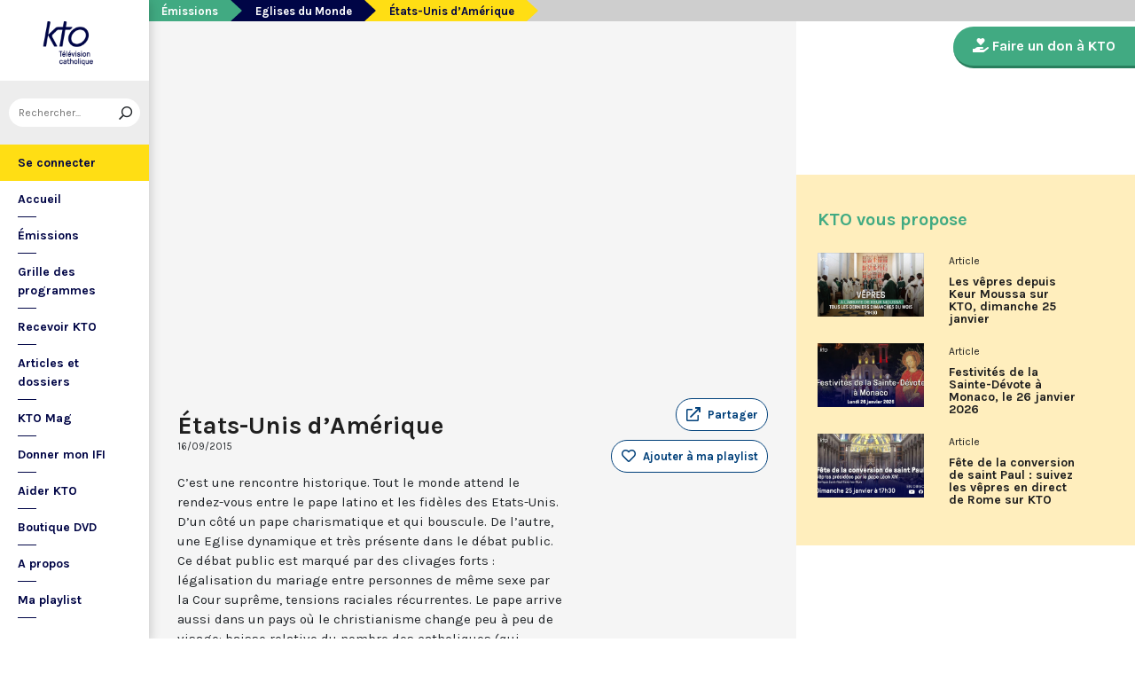

--- FILE ---
content_type: text/html; charset=utf-8
request_url: https://www.ktotv.com/video/00098050/etats-unis-damerique
body_size: 5591
content:
<!DOCTYPE HTML>
<html lang="fr-FR">
    <head>
        <meta charset="UTF-8" />
        <meta name="viewport" content="width=device-width, initial-scale=1, shrink-to-fit=no" />
        <meta name="description" content="C’est une rencontre historique. Tout le monde attend le rendez-vous entre le pape latino et les fidèles des Etats-Unis. D’un côté un pape charismatique et qui bouscule. De l’autre, une Eglise dynamique et très présente dans le débat public. Ce débat public est marqué par des clivages forts : légalisation du mariage entre personnes de même sexe par la Cour suprême, tensions raciales récurrentes. Le pape arrive aussi dans un pays où le christianisme change peu à peu de visage: baisse relative du nombre des catholiques (qui restent tout de même la première dénomination du pays). Surtout, les interventions du pape François sont prévues dans les lieux les plus symboliques de la première puissance mondiale : Congrès, Maison Blanche, Nations-Unies, Ground Zero à New-York. Tout cela avant la Rencontre Mondiale des Familles à Philadelphie, rendez-vous majeur pour l’Eglise universelle à un mois du synode sur la famille. Quel sera l’accueil des catholiques américains? Tour d’horizon et explications par Henrik Lindell, journaliste à l’hebdomadaire La Vie." />
        <meta name="keywords" content="KTO, télévision catholique, États-Unis d’Amérique,  " />
        <meta property="og:site_name" content="KTO TV" />
        <meta property="og:description" content="C’est une rencontre historique. Tout le monde attend le rendez-vous entre le pape latino et les fidèles des Etats-Unis. D’un côté un pape charismatique et qui bouscule. De l’autre, une Eglise dynamique et très présente dans le débat public. Ce débat public est marqué par des clivages forts : légalisation du mariage entre personnes de même sexe par la Cour suprême, tensions raciales récurrentes. Le pape arrive aussi dans un pays où le christianisme change peu à peu de visage: baisse relative du nombre des catholiques (qui restent tout de même la première dénomination du pays). Surtout, les interventions du pape François sont prévues dans les lieux les plus symboliques de la première puissance mondiale : Congrès, Maison Blanche, Nations-Unies, Ground Zero à New-York. Tout cela avant la Rencontre Mondiale des Familles à Philadelphie, rendez-vous majeur pour l’Eglise universelle à un mois du synode sur la famille. Quel sera l’accueil des catholiques américains? Tour d’horizon et explications par Henrik Lindell, journaliste à l’hebdomadaire La Vie." />
        <meta property="og:locale" content="fr_FR" />
        <meta property="og:type" content="video.other" />
        <meta property="og:url" content="https://www.ktotv.com/video/00098050/etats-unis-damerique" />
        <meta property="og:title" content="États-Unis d’Amérique — KTOTV" />
        <meta property="og:image" content="https://img.youtube.com/vi/lumWB2P3Ewo/hqdefault.jpg" />
                                <meta property="og:video:release_date" content="2015-09-16" />                        <title>États-Unis d’Amérique — KTOTV</title>
        <link rel="shortcut icon" type="image/x-icon" href="/favicon.png" />
        <link rel="icon" sizes="16x16 32x32 64x64" href="/favicon.png" />
        <link rel="apple-touch-icon" href="/img/logo_fond_blanc-v2.png" />
        <link rel="canonical" href="https://www.ktotv.com/video/00098050/etats-unis-damerique" />
        <link rel="alternate" title="KTOTV RSS" href="https://www.ktotv.com/rss" type="application/rss+xml" />
        <link rel="preconnect" href="https://fonts.googleapis.com">
        <link rel="preconnect" href="https://fonts.gstatic.com" crossorigin>
        <link href="https://fonts.googleapis.com/css2?family=Karla:ital,wght@0,400;0,700;1,400;1,700&display=swap" rel="stylesheet">
        <!-- Google Tag Manager -->
        <script>(function(w,d,s,l,i){w[l]=w[l]||[];w[l].push({'gtm.start':
                    new Date().getTime(),event:'gtm.js'});var f=d.getElementsByTagName(s)[0],
                j=d.createElement(s),dl=l!='dataLayer'?'&l='+l:'';j.async=true;j.src=
                'https://www.googletagmanager.com/gtm.js?id='+i+dl;f.parentNode.insertBefore(j,f);
            })(window,document,'script','dataLayer','GTM-WV9PW3B');</script>
        <!-- End Google Tag Manager -->
        <script src="https://donner.ktotv.com/libs.iraiser.eu/libs/payment/frame/1.5/IRaiserFrame.js"></script>
        <link rel="stylesheet" href="/build/common.342d7a41.css">
        <link rel="stylesheet" href="/build/front.bfa45e5d.css">
            </head>
    <body id="front_video_show" class="">
    <!-- Google Tag Manager (noscript) -->
    <noscript><iframe src="https://www.googletagmanager.com/ns.html?id=GTM-WV9PW3B"
                      height="0" width="0" style="display:none;visibility:hidden"></iframe></noscript>
    <!-- End Google Tag Manager (noscript) -->
                    <div class="app-aside">
                <div class="menu-container">
                    <span id="reduce">
                        <span class="element-not-reduced">
                            Réduire le menu&nbsp;<i class="far fa-angle-double-left"></i>
                        </span>
                        <div class="element-reduced">
                            <i class="far fa-bars"></i>
                        </div>
                    </span>
                    <a href="/" title="Accéder à la page d'accueil" class="d-block text-center">
                        <img alt="Logo de KTO" src="/img/logo-ktotv.png" id="logo" width="168" height="153" />
                        <img alt="Logo de KTO" src="/img/logo-kto-mobile-v2.png" id="logo-mobile" width="75" height="47" />
                    </a>
                                            <div class="container-search">
                            <div class="element-not-reduced"><div id="vue_search_preview_app"></div></div>
                            <div class="element-reduced"><i class="fas fa-search togglReduce"></i></div>
                        </div>
                                        

<ul id="menu"><li id="account" class="keep"><a href="javascript:;" class="login-action"><span class="element-not-reduced" id="login-label">Se connecter</span><div class="element-reduced"><i class="fas fa-user"></i></div><span id="notifications"></span></a></li><li class="keep"><a href="/" title="Accéder à la page d'accueil"><span class="element-not-reduced">Accueil</span><div class="element-reduced"><i class="fas fa-home"></i></div></a></li><li><a href="/emissions" title="Émissions" class="">
            Émissions
        </a><ul class="children"><li><a href="/emissions#priere" title="Prière" class="">
            Prière
        </a></li><li><a href="/emissions#eclairages" title="Eclairages" class="">
            Eclairages
        </a></li><li><a href="/emissions#visages-eglise" title="Visages de l&#039;Église" class="">
            Visages de l&#039;Église
        </a></li></ul></li><li><a href="/guide/" title="Grille des programmes" class="">
            Grille des programmes
        </a></li><li><a href="/page/recevoir-kto" title="Recevoir KTO" class="">
            Recevoir KTO
        </a></li><li><a href="/articles" title="Articles et dossiers" class="">
            Articles et dossiers
        </a></li><li><a href="/page/ktomag" title="KTO Mag" class="">
            KTO Mag
        </a></li><li><a href="/page/aider-kto-ifi" title="Donner mon IFI" class="">
            Donner mon IFI
        </a></li><li><a href="#" title="Aider KTO" class="">
            Aider KTO
        </a><ul class="children"><li><a href="/page/aider-kto" title="Faire un don à KTO" class="">
            Faire un don à KTO
        </a></li><li><a href="/donner-depuis-l-afrique" title="Faire un don depuis la Côte d&#039;Ivoire" class="">
            Faire un don depuis la Côte d&#039;Ivoire
        </a></li><li><a href="/page/legs-et-donations" title="Legs, donations et Assurances vie" class="">
            Legs, donations et Assurances vie
        </a></li><li><a href="/page/devenir-ambassadeur" title="Devenir Ambassadeur" class="">
            Devenir Ambassadeur
        </a></li><li><a href="/page/fondation-kto" title="Fondation KTO" class="">
            Fondation KTO
        </a></li></ul></li><li><a href="/page/dvd" title="Boutique DVD" class="">
            Boutique DVD
        </a></li><li><a href="/page/presentation" title="A propos" class="">
            A propos
        </a><ul class="children"><li><a href="/page/contact" title="Contact" class="">
            Contact
        </a></li><li><a href="/page/presentation" title="Présentation de la chaîne" class="">
            Présentation de la chaîne
        </a></li><li><a href="/page/mentions-legales" title="Mentions légales" class="">
            Mentions légales
        </a></li></ul></li><li><a href="javascript:;" class="toggle-playlist" id="toggle-playlist">Ma playlist</a></li></ul>
                </div>
            </div>
            <div class="app-notifications">
                <div class="notification-wrapper" id="vue_notification_panel"></div>
            </div>
            <div class="app-playlist" id="playlist-modal">
                <div id="close-modal">
                    <i class="fal fa-times"></i>
                </div>
                <div class="playlist-wrapper" id="vue_playlist_panel" nb_videos="12" direction="vertical"></div>
            </div>
            <div class="app-content">
                <div class="modal fade" id="loginModal" tabindex="-1" role="dialog" aria-hidden="true">
                    <div class="modal-dialog modal-dialog-centered" role="document">
                        <div class="modal-content">
                            <div class="modal-body">
                                <div class="login-form">
                                    <div id="vue_login_app"></div>
                                </div>
                            </div>
                        </div>
                    </div>
                </div>
                                                                            <nav aria-label="breadcrumb">
                            <ol class="breadcrumb" typeof="BreadcrumbList" vocab="https://schema.org/">
        <li class="breadcrumb-item" property="itemListElement" typeof="ListItem">
            <span property="name">
                <a href="/emissions" property="item" typeof="WebPage">Émissions</a>
            </span>
            <meta property="position" content="0" />
        </li>
        <li class="breadcrumb-item" property="itemListElement" typeof="ListItem">
            <span property="name">
                <a href="/emissions/eglises-du-monde" property="item" typeof="WebPage">Eglises du Monde</a>
            </span>
            <meta property="position" content="1" />
        </li>
        <li class="breadcrumb-item active" aria-current="page" property="itemListElement" typeof="ListItem">
            <span property="name" data-nav="no-link">États-Unis d’Amérique</span>
            <meta property="position" content="2" />
        </li>
    </ol>
                    </nav>
                                                        <div class="content-container">
        <div class="container-fluid" id="videoContainer">
                        <div id="block-video">
                            <div id="YT-player-container" class="embed-responsive embed-responsive-16by9">
            <div id="YT-player" data-id="lumWB2P3Ewo"></div>
        </div>
        <div id="YT-player-alt" style="display: none">

            <div class="podcast-player-heading">
                <span class="icon"><i class="fal fa-podcast"></i></span>
                <span class="title">Écouter l'émission</span>
                <span class="duration">00:25:48</span>
            </div>
            <div class="podcast-player-thumbnail">
                <div class="podcast-player-thumbnail">
                                                <img src="https://img.youtube.com/vi/lumWB2P3Ewo/hqdefault.jpg" alt="États-Unis d’Amérique">
                                    </div>
            </div>

            
            <div class="podcast-player-breadcrumb">
                <span class="emission">Eglises du Monde</span> > <span class="title">États-Unis d’Amérique</span>
            </div>
        </div>
    
                <div class="row">
                    <div class="col-12 col-xl-8">
                        <h1>États-Unis d’Amérique</h1>
                        <small class="date">16/09/2015</small>
                                                                    </div>
                    <div class="col-12 col-xl-4">
                        <a class="btn-playlist" data-toggle="collapse" href="#collapseSharing" role="button" aria-expanded="false" aria-controls="collapseSharing"><i class="fal fa-external-link"></i> <span>Partager</span></a>
<div class="collapse" id="collapseSharing">
    <div class="card card-body">
        <a class="share-button facebook-share-button" href="http://www.facebook.com/sharer.php?u=https://www.ktotv.com/video/00098050/etats-unis-damerique&amp;title=%C3%89tats-Unis%20d%E2%80%99Am%C3%A9rique" target="_blank"><i class="fab fa-facebook-f"></i> Facebook</a>
        <a class="share-button" href="https://twitter.com/intent/tweet?url=https://www.ktotv.com/video/00098050/etats-unis-damerique&amp;text=%C3%89tats-Unis%20d%E2%80%99Am%C3%A9rique" target="_blank"><i class="fab fa-twitter"></i> Tweet</a>
        <a class="share-button mail-share-button" href="mailto:?subject=%C3%89tats-Unis%20d%E2%80%99Am%C3%A9rique&amp;body=https://www.ktotv.com/video/00098050/etats-unis-damerique"><i class="fas fa-envelope"></i> Email</a>
        <a class="share-button whatsapp-share-button" href="https://api.whatsapp.com/send?text=https://www.ktotv.com/video/00098050/etats-unis-damerique" data-action="share/whatsapp/share"><i class="fab fa-whatsapp" style="font-size: 16px; vertical-align: middle;"></i> Whatsapp</a>
        <a class="share-button telegram-share-button" href="https://t.me/share/url?url=https://www.ktotv.com/video/00098050/etats-unis-damerique" target="_blank"><i class="fab fa-telegram-plane"></i> Telegram</a>
    </div>
</div>

                                                    <div class="playlist-button" id="vue_playlist_btn" video_id="8929">
    <app></app>
</div>

                                                                    </div>
                </div>
                <div class="row">
                    <div class="col-12 col-xl-8">
                        <p>C’est une rencontre historique. Tout le monde attend le rendez-vous entre le pape latino et les fidèles des Etats-Unis. D’un côté un pape charismatique et qui bouscule. De l’autre, une Eglise dynamique et très présente dans le débat public. Ce débat public est marqué par des clivages forts : légalisation du mariage entre personnes de même sexe par la Cour suprême, tensions raciales récurrentes. Le pape arrive aussi dans un pays où le christianisme change peu à peu de visage: baisse relative du nombre des catholiques (qui restent tout de même la première dénomination du pays). Surtout, les interventions du pape François sont prévues dans les lieux les plus symboliques de la première puissance mondiale : Congrès, Maison Blanche, Nations-Unies, Ground Zero à New-York. Tout cela avant la Rencontre Mondiale des Familles à Philadelphie, rendez-vous majeur pour l’Eglise universelle à un mois du synode sur la famille. Quel sera l’accueil des catholiques américains? Tour d’horizon et explications par Henrik Lindell, journaliste à l’hebdomadaire La Vie.</p>
                        
                    </div>
                    <div class="col-12 col-xl-4">
                                            </div>
                </div>
            </div>
                            <div id="block-emission">
                    <div class="row">
                        <div class="col-12 col-xl-5">
                            <h2><a href="/emissions/eglises-du-monde">Eglises du Monde</a></h2>
                            <p><p>Chaque semaine, Églises du monde invite à s’immerger dans la vie d’un pays, à la rencontre des communautés chrétiennes. Dépaysement garanti, avec la découverte des spécificités et du rayonnement de l’Église catholique ou de ses difficultés. Au-delà de l’actualité, il s’agit aussi de comprendre les grands enjeux du pays et la contribution que les chrétiens peuvent apporter à la société. Présenté par Marion Fontenille chaque jeudi à 21h45.</p></p>
                            <a href="/emissions/eglises-du-monde" class="btn btn-outline-light btn-rounded btn-normal-border">Visiter la page de l'émission</a>
                        </div>
                        <div class="col-12 col-xl-7">
                            <div class="videos_list_style_two">
                                <h3>Autres vidéos de l'émission</h3>
                                <ul class="list-unstyled">
                                                                            <li class="single clearfix">
                                            <a href="/video/00455478/eglises-du-monde-du-15-janvier-2026"
                                               class="image"
                                               title="Accéder à la vidéo Argentine : une Église proche des victimes de la crise sociale"
                                               style="background-image: url('https://img.youtube.com/vi/3O1sJ9a4Dm8/hqdefault.jpg');">
                                                                                                    <span class="duration">24:43</span>
                                                                                            </a>
                                            <div class="content-right">
                                                <div class="date">Jeudi 15 janvier 2026</div>
                                                <h5 class="mt-0"><a href="/video/00455478/eglises-du-monde-du-15-janvier-2026">Argentine : une Église proche des victimes de la crise sociale</a></h5>
                                            </div>
                                        </li>
                                                                            <li class="single clearfix">
                                            <a href="/video/00455477/turquie-6"
                                               class="image"
                                               title="Accéder à la vidéo Turquie : une Église catholique discrète, héritière des origines"
                                               style="background-image: url('https://img.youtube.com/vi/onbpO3D2bxk/hqdefault.jpg');">
                                                                                                    <span class="duration">26:27</span>
                                                                                            </a>
                                            <div class="content-right">
                                                <div class="date">Jeudi 8 janvier 2026</div>
                                                <h5 class="mt-0"><a href="/video/00455477/turquie-6">Turquie : une Église catholique discrète, héritière des origines</a></h5>
                                            </div>
                                        </li>
                                                                            <li class="single clearfix">
                                            <a href="/video/00455476/terre-sainte-5"
                                               class="image"
                                               title="Accéder à la vidéo Noël en Terre Sainte : célébrer la lumière au coeur de l’épreuve"
                                               style="background-image: url('https://img.youtube.com/vi/Hd7B2X5d6nw/hqdefault.jpg');">
                                                                                                    <span class="duration">24:13</span>
                                                                                            </a>
                                            <div class="content-right">
                                                <div class="date">Jeudi 25 décembre 2025</div>
                                                <h5 class="mt-0"><a href="/video/00455476/terre-sainte-5">Noël en Terre Sainte : célébrer la lumière au coeur de l’épreuve</a></h5>
                                            </div>
                                        </li>
                                                                            <li class="single clearfix">
                                            <a href="/video/00455475/inde-les-chretiens-face-au-nationalisme-hindou"
                                               class="image"
                                               title="Accéder à la vidéo Inde : les chrétiens face au nationalisme hindou"
                                               style="background-image: url('https://img.youtube.com/vi/PDp0HjI4yHE/hqdefault.jpg');">
                                                                                                    <span class="duration">24:55</span>
                                                                                            </a>
                                            <div class="content-right">
                                                <div class="date">Jeudi 18 décembre 2025</div>
                                                <h5 class="mt-0"><a href="/video/00455475/inde-les-chretiens-face-au-nationalisme-hindou">Inde : les chrétiens face au nationalisme hindou</a></h5>
                                            </div>
                                        </li>
                                                                    </ul>
                            </div>
                        </div>
                    </div>
                </div>
                    </div>
        <div id="sidebar" class="sidebar-donation">
            <div class="sidebar-container">
                    
            <div class="donation-container">
                        <a class="donation-button"
               href="https://donner.ktotv.com/b?cid=296#iraiser_popin"
                              title="Faire un don à KTO">
                <span><i class="fas fa-hand-holding-heart"></i> Faire un don à KTO</span>
            </a>
        </div>
    
                <div class="suggestions-wrapper" id="vue_suggestions_app" video_id="8929">
    <app></app>
</div>

                <div id="vue_watched_video_app" video_id="8929" timeout="15000" available="1"></div>
            </div>
        </div>
    </div>
                            </div>
                <footer id="footer" class="footer">
            <div class="container">
                                    © KTO 2026
                    — <a href="/page/contact">Contact</a>
                    — <a href="/page/mentions-legales">Mentions légales</a>
                            </div>
        </footer>
        <script src="/build/runtime.9ba644cb.js"></script><script src="/build/front.a5be3e50.js"></script>
        
                        <script type="text/javascript">
            (function(e,t,a){var n=t.createElement("script"),m=t.getElementsByTagName("script")[0];n.async=!0,n.src=a+"?t="+Math.round((new Date).getTime()/72e5),m.parentNode.insertBefore(n,m),e.ema_critere="",e.w_emasend=function(){void 0!==e.emasend&&void 0!==e.ema_id_site?e.emasend():setTimeout(e.w_emasend,200)},setTimeout(e.w_emasend,10)})(window,document,"https://atout.email-match.com/emafunc.js");
            window.ema_id_site = 1507;
            window.ema_critere = '&crt_page=';
        </script>
                    <script type="application/ld+json">
{
  "@context": "http://schema.org",
  "@type": "Organization",
  "name": "KTO",
  "url": "https://www.ktotv.com",
  "logo": {
    "@type": "ImageObject",
    "url": "https://www.ktotv.com/img/logo-ktotv.png"
  },
  "sameAs": [
    "https://www.youtube.com/user/KTOTV",
    "https://fr.linkedin.com/company/ktotelevision",
    "https://twitter.com/KTOTV",
    "https://www.facebook.com/kto.television/",
    "https://www.instagram.com/ktotelevision/"
  ],
  "address": {
    "@type": "PostalAddress",
    "streetAddress": "13 Rue du 19 Mars 1962",
    "addressLocality": "Malakoff",
    "addressRegion": "FR",
    "postalCode": "92240",
    "addressCountry": "FR"
  }
}

        </script>
    <script type="application/ld+json">{"@context":"http://schema.org","@type":"VideoObject","name":"États-Unis d’Amérique","description":"C’est une rencontre historique. Tout le monde attend le rendez-vous entre le pape latino et les fidèles des Etats-Unis. D’un côté un pape charismatique et qui bouscule. De l’autre, une Eglise dynamique et très présente dans le débat public. Ce débat public est marqué par des clivages forts : légalisation du mariage entre personnes de même sexe par la Cour suprême, tensions raciales récurrentes. Le pape arrive aussi dans un pays où le christianisme change peu à peu de visage: baisse relative du nombre des catholiques (qui restent tout de même la première dénomination du pays). Surtout, les interventions du pape François sont prévues dans les lieux les plus symboliques de la première puissance mondiale : Congrès, Maison Blanche, Nations-Unies, Ground Zero à New-York. Tout cela avant la Rencontre Mondiale des Familles à Philadelphie, rendez-vous majeur pour l’Eglise universelle à un mois du synode sur la famille. Quel sera l’accueil des catholiques américains? Tour d’horizon et explications par Henrik Lindell, journaliste à l’hebdomadaire La Vie.","thumbnailUrl":"https://img.youtube.com/vi/lumWB2P3Ewo/hqdefault.jpg","uploadDate":"2015-09-16 21:45:11","duration":"PT25M48S","embedUrl":"https://www.youtube.com/embed/lumWB2P3Ewo"}</script>    </body>
</html>
